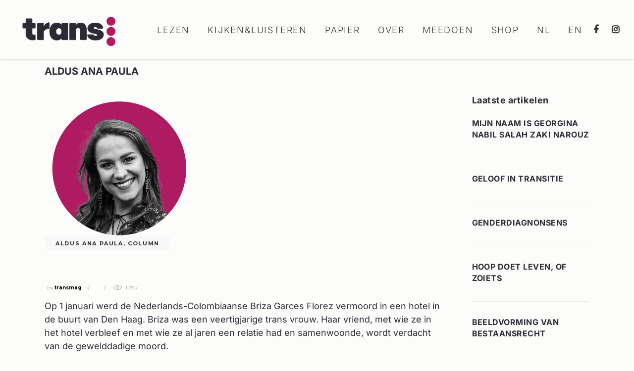

--- FILE ---
content_type: text/css
request_url: https://transmagazine.nl/wp-content/themes/journo/assets/css/style_dynamic.css?ver=1764411881
body_size: 3512
content:
/* generated in /var/www/vhosts/transmagazine.nl/httpdocs/wp-content/themes/journo/assets/custom-styles/general-custom-styles.php journo_edge_design_styles function */
a:hover, h1 a:hover, h2 a:hover, h3 a:hover, h4 a:hover, h5 a:hover, h6 a:hover, p a:hover, .edgtf-comment-holder .edgtf-comment-text #cancel-comment-reply-link, .edgtf-subscription-form .edgtf-submit-wrapper input[type=submit]:hover, .edgtf-owl-slider .owl-nav .owl-next:hover, .edgtf-owl-slider .owl-nav .owl-prev:hover, .edgtf-slick-carousel .edgtf-next-icon:hover, .edgtf-slick-carousel .edgtf-prev-icon:hover, .widget.widget_rss .rsswidget:hover, .widget.widget_search button:hover, .widget.widget_tag_cloud a:hover, .edgtf-menu-area .widget.widget_nav_menu ul li a:hover, .widget.widget_edgtf_twitter_widget .edgtf-twitter-widget.edgtf-twitter-standard li .edgtf-twitter-icon, .widget.widget_edgtf_twitter_widget .edgtf-twitter-widget.edgtf-twitter-slider li .edgtf-tweet-text a, .widget.widget_edgtf_twitter_widget .edgtf-twitter-widget.edgtf-twitter-slider li .edgtf-tweet-text span, .widget.widget_edgtf_twitter_widget .edgtf-twitter-widget.edgtf-twitter-standard li .edgtf-tweet-text a:hover, .widget.widget_edgtf_twitter_widget .edgtf-twitter-widget.edgtf-twitter-slider li .edgtf-twitter-icon i, .edgtf-blog-holder article.sticky .edgtf-post-title a, .edgtf-blog-holder article .edgtf-post-info .edgtf-post-info-author-link:hover, .edgtf-blog-holder article .edgtf-post-info>div a:hover, .edgtf-blog-holder article .edgtf-post-info-bottom .edgtf-post-info-bottom-left .edgtf-tags-holder .edgtf-tags a:hover, .edgtf-blog-holder article .edgtf-post-info-bottom .edgtf-post-info-bottom-right .edgtf-social-share-holder.edgtf-list li a:hover, .edgtf-author-description .edgtf-author-description-text-holder .edgtf-author-name a:hover, .edgtf-author-description .edgtf-author-description-text-holder .edgtf-author-social-icons a:hover, .edgtf-blog-list-holder .edgtf-bli-info>div a:hover, .edgtf-main-menu ul li a:hover, .edgtf-main-menu>ul>li.edgtf-active-item>a, .edgtf-drop-down .wide .second .inner ul li .edgtf-plw-tabs .edgtf-plw-tabs-tabs-holder .edgtf-plw-tabs-tab a:hover, .edgtf-drop-down .wide .second .inner>ul>li.current-menu-ancestor>a, .edgtf-drop-down .wide .second .inner>ul>li.current-menu-item>a, .edgtf-fullscreen-menu-opener.edgtf-fm-opened, nav.edgtf-fullscreen-menu ul li ul li.current-menu-ancestor>a, nav.edgtf-fullscreen-menu ul li ul li.current-menu-item>a, nav.edgtf-fullscreen-menu>ul>li.edgtf-active-item>a, .edgtf-mobile-header .edgtf-mobile-menu-opener.edgtf-mobile-menu-opened a, .edgtf-mobile-header .edgtf-mobile-nav .edgtf-grid>ul>li.edgtf-active-item>a, .edgtf-mobile-header .edgtf-mobile-nav .edgtf-grid>ul>li.edgtf-active-item>h6, .edgtf-mobile-header .edgtf-mobile-nav ul li a:hover, .edgtf-mobile-header .edgtf-mobile-nav ul li h6:hover, .edgtf-mobile-header .edgtf-mobile-nav ul ul li.current-menu-ancestor>a, .edgtf-mobile-header .edgtf-mobile-nav ul ul li.current-menu-ancestor>h6, .edgtf-mobile-header .edgtf-mobile-nav ul ul li.current-menu-item>a, .edgtf-mobile-header .edgtf-mobile-nav ul ul li.current-menu-item>h6, .edgtf-search-page-holder article.sticky .edgtf-post-title a, .edgtf-search-cover .edgtf-search-close a:hover, .edgtf-side-menu-button-opener.opened, .edgtf-side-menu-button-opener:hover, .edgtf-reviews-per-criteria .edgtf-item-reviews-average-rating, .edgtf-banner-holder .edgtf-banner-link-text .edgtf-banner-link-hover span, .edgtf-dropcaps, .edgtf-social-share-holder.edgtf-dropdown .edgtf-social-share-dropdown-opener:hover, .edgtf-twitter-list-holder .edgtf-twitter-icon, .edgtf-twitter-list-holder .edgtf-tweet-text a:hover, .edgtf-twitter-list-holder .edgtf-twitter-profile a:hover, .woocommerce-page .edgtf-content .wc-forward:not(.added_to_cart):not(.checkout-button):hover, .woocommerce-page .edgtf-content a.added_to_cart:hover, .woocommerce-page .edgtf-content a.button:hover, .woocommerce-page .edgtf-content button[type=submit]:not(.edgtf-woo-search-widget-button):hover, .woocommerce-page .edgtf-content input[type=submit]:hover, div.woocommerce .wc-forward:not(.added_to_cart):not(.checkout-button):hover, div.woocommerce a.added_to_cart:hover, div.woocommerce a.button:hover, div.woocommerce button[type=submit]:not(.edgtf-woo-search-widget-button):hover, div.woocommerce input[type=submit]:hover, .woocommerce-page .edgtf-content button[type=submit].single_add_to_cart_button:hover, div.woocommerce button[type=submit].single_add_to_cart_button:hover, .woocommerce-page.woocommerce-account a.added_to_cart:hover, .woocommerce-page.woocommerce-account a.button:hover, .woocommerce-page.woocommerce-account button[type=submit]:not(.edgtf-woo-search-widget-button):hover, .woocommerce-page.woocommerce-account input[type=submit]:hover, .woocommerce-page.woocommerce-cart a.added_to_cart:hover, .woocommerce-page.woocommerce-cart a.button:hover, .woocommerce-page.woocommerce-cart button[type=submit]:not(.edgtf-woo-search-widget-button):hover, .woocommerce-page.woocommerce-cart input[type=submit]:hover, .woocommerce-page.woocommerce-checkout a.added_to_cart:hover, .woocommerce-page.woocommerce-checkout a.button:hover, .woocommerce-page.woocommerce-checkout button[type=submit]:not(.edgtf-woo-search-widget-button):hover, .woocommerce-page.woocommerce-checkout input[type=submit]:hover, .woocommerce-page .edgtf-content .edgtf-quantity-buttons .edgtf-quantity-minus:hover, .woocommerce-page .edgtf-content .edgtf-quantity-buttons .edgtf-quantity-plus:hover, div.woocommerce .edgtf-quantity-buttons .edgtf-quantity-minus:hover, div.woocommerce .edgtf-quantity-buttons .edgtf-quantity-plus:hover, ul.products>.product .edgtf-pl-category a:hover, div.woocommerce>.single-product .edgtf-single-product-summary .product_meta>span a:hover, .edgtf-woo-single-page .edgtf-single-product-summary .product_meta>span a:hover, .widget.woocommerce.widget_products ul li a:hover .product-title, .widget.woocommerce.widget_recent_reviews ul li a:hover .product-title, .widget.woocommerce.widget_recently_viewed_products ul li a:hover .product-title, .widget.woocommerce.widget_top_rated_products ul li a:hover .product-title, .widget.woocommerce.widget_product_tag_cloud a:hover, .widget.woocommerce.widget_product_search .woocommerce-product-search button:hover, .edgtf-plc-holder .edgtf-plc-item .edgtf-plc-add-to-cart .added_to_cart:hover, .edgtf-plc-holder .edgtf-plc-item .edgtf-plc-add-to-cart .button:hover, .edgtf-plc-holder.edgtf-standard-layout .edgtf-plc-item .edgtf-plc-category a:hover, .edgtf-plc-holder.edgtf-standard-layout .edgtf-plc-item .edgtf-plc-excerpt a:hover, .edgtf-plc-holder.edgtf-standard-layout .edgtf-plc-item .edgtf-plc-price a:hover, .edgtf-plc-holder.edgtf-standard-layout .edgtf-plc-item .edgtf-plc-rating a:hover, .edgtf-plc-holder.edgtf-standard-layout .edgtf-plc-item .edgtf-plc-title a:hover, .edgtf-plc-holder.edgtf-standard-layout.edgtf-product-info-dark .edgtf-plc-item .edgtf-plc-add-to-cart .added_to_cart:hover, .edgtf-plc-holder.edgtf-standard-layout.edgtf-product-info-dark .edgtf-plc-item .edgtf-plc-add-to-cart .button:hover, .edgtf-plc-holder.edgtf-standard-layout.edgtf-product-info-dark .edgtf-plc-item .edgtf-plc-text-inner .edgtf-plc-category a:hover, .edgtf-plc-holder.edgtf-standard-layout.edgtf-product-info-dark .edgtf-plc-item .edgtf-plc-text-inner .edgtf-plc-excerpt a:hover, .edgtf-plc-holder.edgtf-standard-layout.edgtf-product-info-dark .edgtf-plc-item .edgtf-plc-text-inner .edgtf-plc-price a:hover, .edgtf-plc-holder.edgtf-standard-layout.edgtf-product-info-dark .edgtf-plc-item .edgtf-plc-text-inner .edgtf-plc-rating a:hover, .edgtf-plc-holder.edgtf-standard-layout.edgtf-product-info-dark .edgtf-plc-item .edgtf-plc-text-inner .edgtf-plc-title a:hover, .edgtf-pl-holder .edgtf-pli .edgtf-pli-category a:hover, .edgtf-pl-holder .edgtf-pli-inner .edgtf-pli-text-inner .edgtf-pli-category a:hover, .edgtf-pl-holder .edgtf-pli-inner .edgtf-pli-text-inner .edgtf-pli-excerpt a:hover, .edgtf-pl-holder .edgtf-pli-inner .edgtf-pli-text-inner .edgtf-pli-price a:hover, .edgtf-pl-holder .edgtf-pli-inner .edgtf-pli-text-inner .edgtf-pli-rating a:hover, .edgtf-pl-holder .edgtf-pli-inner .edgtf-pli-text-inner .edgtf-pli-title a:hover, .edgtf-pl-holder .edgtf-pli-inner .edgtf-pli-text-inner .edgtf-pli-add-to-cart .added_to_cart:hover, .edgtf-pl-holder .edgtf-pli-inner .edgtf-pli-text-inner .edgtf-pli-add-to-cart .button:hover, .edgtf-pl-holder.edgtf-product-info-dark .edgtf-pli-inner .edgtf-pli-text-inner .edgtf-pli-category a:hover, .edgtf-pl-holder.edgtf-product-info-dark .edgtf-pli-inner .edgtf-pli-text-inner .edgtf-pli-excerpt a:hover, .edgtf-pl-holder.edgtf-product-info-dark .edgtf-pli-inner .edgtf-pli-text-inner .edgtf-pli-price a:hover, .edgtf-pl-holder.edgtf-product-info-dark .edgtf-pli-inner .edgtf-pli-text-inner .edgtf-pli-rating a:hover, .edgtf-pl-holder.edgtf-product-info-dark .edgtf-pli-inner .edgtf-pli-text-inner .edgtf-pli-title a:hover { color: #af1b62;}

/* generated in /var/www/vhosts/transmagazine.nl/httpdocs/wp-content/themes/journo/assets/custom-styles/general-custom-styles.php journo_edge_design_styles function */
.edgtf-btn.edgtf-btn-simple:not(.edgtf-btn-custom-hover-color):not(.edgtf-btn-expanding-underline):hover { color: #af1b62!important;}

/* generated in /var/www/vhosts/transmagazine.nl/httpdocs/wp-content/themes/journo/assets/custom-styles/general-custom-styles.php journo_edge_design_styles function */
.edgtf-st-loader .pulse, .edgtf-st-loader .double_pulse .double-bounce1, .edgtf-st-loader .double_pulse .double-bounce2, .edgtf-st-loader .cube, .edgtf-st-loader .rotating_cubes .cube1, .edgtf-st-loader .rotating_cubes .cube2, .edgtf-st-loader .stripes>div, .edgtf-st-loader .wave>div, .edgtf-st-loader .two_rotating_circles .dot1, .edgtf-st-loader .two_rotating_circles .dot2, .edgtf-st-loader .five_rotating_circles .container1>div, .edgtf-st-loader .five_rotating_circles .container2>div, .edgtf-st-loader .five_rotating_circles .container3>div, .edgtf-st-loader .atom .ball-1:before, .edgtf-st-loader .atom .ball-2:before, .edgtf-st-loader .atom .ball-3:before, .edgtf-st-loader .atom .ball-4:before, .edgtf-st-loader .clock .ball:before, .edgtf-st-loader .mitosis .ball, .edgtf-st-loader .lines .line1, .edgtf-st-loader .lines .line2, .edgtf-st-loader .lines .line3, .edgtf-st-loader .lines .line4, .edgtf-st-loader .fussion .ball, .edgtf-st-loader .fussion .ball-1, .edgtf-st-loader .fussion .ball-2, .edgtf-st-loader .fussion .ball-3, .edgtf-st-loader .fussion .ball-4, .edgtf-st-loader .wave_circles .ball, .edgtf-st-loader .pulse_circles .ball, .edgtf-comment-holder .edgtf-comment-text .comment-edit-link:after, .edgtf-comment-holder .edgtf-comment-text .comment-reply-link:after, .edgtf-comment-holder .edgtf-comment-text .replay:after, .slick-slider .edgtf-slick-dots li.slick-active .edgtf-slick-dot-inner, .widget #wp-calendar td#today, .widget.widget_archive ul li a:after, .widget.widget_categories ul li a:after, .widget.widget_meta ul li a:after, .widget.widget_nav_menu ul li a:after, .widget.widget_pages ul li a:after, .widget.widget_recent_comments ul li a:after, .widget.widget_recent_entries ul li a:after, .edgtf-social-icons-group-widget.edgtf-square-icons .edgtf-social-icon-widget-holder:hover, .edgtf-social-icons-group-widget.edgtf-square-icons.edgtf-light-skin .edgtf-social-icon-widget-holder:hover, .edgtf-top-bar .widget_icl_lang_sel_widget #lang_sel a:before, .edgtf-top-bar .widget_icl_lang_sel_widget #lang_sel_click a:before, .edgtf-blog-holder article.format-audio .edgtf-blog-audio-holder .mejs-container .mejs-controls>.mejs-time-rail .mejs-time-total .mejs-time-current, .edgtf-blog-holder article.format-audio .edgtf-blog-audio-holder .mejs-container .mejs-controls>a.mejs-horizontal-volume-slider .mejs-horizontal-volume-current, .edgtf-search-page-holder .edgtf-search-page-form .edgtf-form-holder .edgtf-search-submit:hover, .edgtf-search-fade .edgtf-fullscreen-with-sidebar-search-holder .edgtf-fullscreen-search-table, .edgtf-accordion-holder.edgtf-ac-boxed .edgtf-accordion-title.ui-state-active, .edgtf-accordion-holder.edgtf-ac-boxed .edgtf-accordion-title.ui-state-hover, .edgtf-btn.edgtf-btn-simple.edgtf-btn-expanding-underline .edgtf-btn-text:after, .edgtf-icon-shortcode.edgtf-circle, .edgtf-icon-shortcode.edgtf-dropcaps.edgtf-circle, .edgtf-icon-shortcode.edgtf-square, .edgtf-progress-bar .edgtf-pb-content-holder .edgtf-pb-content, .edgtf-tabs.edgtf-tabs-standard .edgtf-tabs-nav li.ui-state-active a, .edgtf-tabs.edgtf-tabs-standard .edgtf-tabs-nav li.ui-state-hover a, .edgtf-tabs.edgtf-tabs-boxed .edgtf-tabs-nav li.ui-state-active a, .edgtf-tabs.edgtf-tabs-boxed .edgtf-tabs-nav li.ui-state-hover a, .edgtf-plc-holder.edgtf-simple-layout .edgtf-plc-item .edgtf-plc-add-to-cart.edgtf-default-skin .added_to_cart:hover, .edgtf-plc-holder.edgtf-simple-layout .edgtf-plc-item .edgtf-plc-add-to-cart.edgtf-default-skin .button:hover, .edgtf-plc-holder.edgtf-simple-layout .edgtf-plc-item .edgtf-plc-add-to-cart.edgtf-light-skin .added_to_cart:hover, .edgtf-plc-holder.edgtf-simple-layout .edgtf-plc-item .edgtf-plc-add-to-cart.edgtf-light-skin .button:hover, .edgtf-plc-holder.edgtf-simple-layout .edgtf-plc-item .edgtf-plc-add-to-cart.edgtf-dark-skin .added_to_cart:hover, .edgtf-plc-holder.edgtf-simple-layout .edgtf-plc-item .edgtf-plc-add-to-cart.edgtf-dark-skin .button:hover { background-color: #af1b62;}

/* generated in /var/www/vhosts/transmagazine.nl/httpdocs/wp-content/themes/journo/assets/custom-styles/general-custom-styles.php journo_edge_design_styles function */
.edgtf-btn.edgtf-btn-outline:not(.edgtf-btn-custom-hover-bg):hover { background-color: #af1b62!important;}

/* generated in /var/www/vhosts/transmagazine.nl/httpdocs/wp-content/themes/journo/assets/custom-styles/general-custom-styles.php journo_edge_design_styles function */
.edgtf-st-loader .pulse_circles .ball, .edgtf-owl-slider+.edgtf-slider-thumbnail>.edgtf-slider-thumbnail-item.active img, .edgtf-page-footer .widget.widget_nav_menu ul li a:after, .edgtf-blog-single-navigation .edgtf-blog-single-next .edgtf-blog-single-nav-label:after,.edgtf-blog-single-navigation .edgtf-blog-single-prev .edgtf-blog-single-nav-label:after, .edgtf-drop-down .second .inner ul li a .item_text:after, .edgtf-btn.edgtf-btn-outline .edgtf-btn-text, .edgtf-plc-holder.edgtf-simple-layout .edgtf-plc-item .edgtf-plc-add-to-cart.edgtf-light-skin .added_to_cart:hover, .edgtf-plc-holder.edgtf-simple-layout .edgtf-plc-item .edgtf-plc-add-to-cart.edgtf-light-skin .button:hover, .edgtf-plc-holder.edgtf-simple-layout .edgtf-plc-item .edgtf-plc-add-to-cart.edgtf-dark-skin .added_to_cart:hover, .edgtf-plc-holder.edgtf-simple-layout .edgtf-plc-item .edgtf-plc-add-to-cart.edgtf-dark-skin .button:hover, .edgtf-shopping-cart-dropdown .edgtf-cart-bottom .edgtf-view-cart:after, .widget.woocommerce.widget_price_filter .price_slider_amount .button:after { border-color: #af1b62;}

/* generated in /var/www/vhosts/transmagazine.nl/httpdocs/wp-content/themes/journo/assets/custom-styles/general-custom-styles.php journo_edge_design_styles function */
.edgtf-btn.edgtf-btn-outline:not(.edgtf-btn-custom-border-hover):hover, .edgtf-btn.edgtf-btn-simple:not(.edgtf-btn-custom-underline-hover-color):not(.edgtf-btn-expanding-underline):hover .edgtf-btn-text { border-color: #af1b62!important;}

/* generated in /var/www/vhosts/transmagazine.nl/httpdocs/wp-content/themes/journo/assets/custom-styles/general-custom-styles.php journo_edge_design_styles function */
body, .edgtf-content { background-color: #fcfcfa;}

/* generated in /var/www/vhosts/transmagazine.nl/httpdocs/wp-content/themes/journo/assets/custom-styles/general-custom-styles.php journo_edge_design_styles function */
::selection { background: #cf76a1;}

/* generated in /var/www/vhosts/transmagazine.nl/httpdocs/wp-content/themes/journo/assets/custom-styles/general-custom-styles.php journo_edge_design_styles function */
::-moz-selection { background: #cf76a1;}

/* generated in /var/www/vhosts/transmagazine.nl/httpdocs/wp-content/themes/journo/assets/custom-styles/general-custom-styles.php journo_edge_content_styles function */
.edgtf-content .edgtf-content-inner > .edgtf-full-width > .edgtf-full-width-inner { padding-top: 20px;}

/* generated in /var/www/vhosts/transmagazine.nl/httpdocs/wp-content/themes/journo/assets/custom-styles/general-custom-styles.php journo_edge_content_styles function */
.edgtf-content .edgtf-content-inner > .edgtf-container > .edgtf-container-inner { padding-top: 20px;}

/* generated in /var/www/vhosts/transmagazine.nl/httpdocs/wp-content/themes/journo/assets/custom-styles/general-custom-styles.php journo_edge_h1_styles function */
h1 { color: #2c2a35;font-family: Noto Sans;font-size: 24px;line-height: 1,6px;font-weight: 700;}

/* generated in /var/www/vhosts/transmagazine.nl/httpdocs/wp-content/themes/journo/assets/custom-styles/general-custom-styles.php journo_edge_h2_styles function */
h2 { color: #fcfcfa;font-family: Noto Sans;font-size: 22px;line-height: 1,6px;font-style: normal;font-weight: 700;}

/* generated in /var/www/vhosts/transmagazine.nl/httpdocs/wp-content/themes/journo/assets/custom-styles/general-custom-styles.php journo_edge_h3_styles function */
h3 { color: #2c2a35;font-family: Noto Sans;font-size: 20px;line-height: 1,5px;font-style: normal;font-weight: 700;}

/* generated in /var/www/vhosts/transmagazine.nl/httpdocs/wp-content/themes/journo/assets/custom-styles/general-custom-styles.php journo_edge_h4_styles function */
h4 { color: #2c2a35;font-family: Noto Sans;font-size: 16px;line-height: 1,4px;font-style: normal;font-weight: 300;}

/* generated in /var/www/vhosts/transmagazine.nl/httpdocs/wp-content/themes/journo/assets/custom-styles/general-custom-styles.php journo_edge_h5_styles function */
h5 { color: #2c2a35;font-family: Noto Serif;font-size: 18px;line-height: 1,5px;font-style: italic;font-weight: 300;text-transform: initial;}

/* generated in /var/www/vhosts/transmagazine.nl/httpdocs/wp-content/themes/journo/assets/custom-styles/general-custom-styles.php journo_edge_h6_styles function */
h6 { color: #af1b62;font-family: Noto Serif;font-size: 18px;line-height: 1,5px;font-style: italic;font-weight: 300;text-transform: initial;}

/* generated in /var/www/vhosts/transmagazine.nl/httpdocs/wp-content/themes/journo/assets/custom-styles/general-custom-styles.php journo_edge_text_styles function */
p { color: #2c2a35;font-family: Noto Serif;font-size: 18px;line-height: 1,5px;font-style: normal;font-weight: 400;}

/* generated in /var/www/vhosts/transmagazine.nl/httpdocs/wp-content/themes/journo/assets/custom-styles/general-custom-styles.php journo_edge_link_styles function */
a, p a { color: #2c2a35;font-style: normal;font-weight: 700;text-decoration: none;}

/* generated in /var/www/vhosts/transmagazine.nl/httpdocs/wp-content/themes/journo/assets/custom-styles/general-custom-styles.php journo_edge_link_hover_styles function */
a:hover, p a:hover { color: #af1b62;text-decoration: none;}

/* generated in /var/www/vhosts/transmagazine.nl/httpdocs/wp-content/themes/journo/assets/custom-styles/general-custom-styles.php journo_edge_link_hover_styles function */
h1 a:hover, h2 a:hover, h3 a:hover, h4 a:hover, h5 a:hover, h6 a:hover { color: #af1b62;}

/* generated in /var/www/vhosts/transmagazine.nl/httpdocs/wp-content/themes/journo/framework/modules/error404/custom-styles/custom-styles.php journo_edge_404_header_general_styles function */
.error404 .edgtf-page-header .edgtf-menu-area { background-color: rgba(252, 252, 250, 1) !important;}

/* generated in /var/www/vhosts/transmagazine.nl/httpdocs/wp-content/themes/journo/framework/modules/error404/custom-styles/custom-styles.php journo_edge_404_header_general_styles function */
.error404 .edgtf-page-header .edgtf-menu-area { border-color: #fcfcfa;}

/* generated in /var/www/vhosts/transmagazine.nl/httpdocs/wp-content/themes/journo/framework/modules/error404/custom-styles/custom-styles.php journo_edge_404_page_general_styles function */
.error404 .edgtf-content { background-color: #fcfcfa;}

/* generated in /var/www/vhosts/transmagazine.nl/httpdocs/wp-content/themes/journo/framework/modules/error404/custom-styles/custom-styles.php journo_edge_404_title_styles function */
.error404 .edgtf-page-not-found .edgtf-404-title { color: #378896;font-size: 40px;font-weight: 700;text-transform: capitalize;}

/* generated in /var/www/vhosts/transmagazine.nl/httpdocs/wp-content/themes/journo/framework/modules/error404/custom-styles/custom-styles.php journo_edge_404_subtitle_styles function */
.error404 .edgtf-page-not-found .edgtf-404-subtitle { color: #af1b62;font-size: 30px;font-weight: 300;text-transform: initial;}

/* generated in /var/www/vhosts/transmagazine.nl/httpdocs/wp-content/themes/journo/framework/modules/footer/admin/custom-styles/footer-custom-styles.php journo_edge_footer_top_general_styles function */
.edgtf-page-footer .edgtf-footer-top-holder { background-color: #fcfcfa;}

/* generated in /var/www/vhosts/transmagazine.nl/httpdocs/wp-content/themes/journo/framework/modules/footer/admin/custom-styles/footer-custom-styles.php journo_edge_footer_bottom_general_styles function */
.edgtf-page-footer .edgtf-footer-bottom-holder { background-color: #fcfcfa;}

/* generated in /var/www/vhosts/transmagazine.nl/httpdocs/wp-content/themes/journo/framework/modules/header/types/fixed-header/admin/custom-styles/fixed-header-custom-styles.php journo_edge_fixed_header_styles function */
.edgtf-page-header .edgtf-fixed-wrapper.fixed .edgtf-menu-area { background-color: rgba(252, 252, 250, 1)!important;}

/* generated in /var/www/vhosts/transmagazine.nl/httpdocs/wp-content/themes/journo/framework/modules/header/types/fixed-header/admin/custom-styles/fixed-header-custom-styles.php journo_edge_fixed_header_styles function */
.edgtf-page-header .edgtf-fixed-wrapper.fixed { border-bottom-color: #fcfcfa;}

/* generated in /var/www/vhosts/transmagazine.nl/httpdocs/wp-content/themes/journo/framework/modules/header/types/fixed-header/admin/custom-styles/fixed-header-custom-styles.php journo_edge_fixed_header_styles function */
.edgtf-fixed-wrapper.fixed .edgtf-main-menu > ul > li > a { color: #2c2a35;font-family: Noto Sans;font-size: 18px;font-style: normal;font-weight: 300;}

/* generated in /var/www/vhosts/transmagazine.nl/httpdocs/wp-content/themes/journo/framework/modules/header/types/fixed-header/admin/custom-styles/fixed-header-custom-styles.php journo_edge_fixed_header_styles function */
.edgtf-fixed-wrapper.fixed .edgtf-main-menu > ul > li:hover > a, .edgtf-fixed-wrapper.fixed .edgtf-main-menu > ul > li.edgtf-active-item > a { color: #af1b62;}

/* generated in /var/www/vhosts/transmagazine.nl/httpdocs/wp-content/themes/journo/framework/modules/header/types/mobile-header/admin/custom-styles/mobile-header-custom-styles.php journo_edge_mobile_header_general_styles function */
.edgtf-mobile-header .edgtf-mobile-header-inner { height: 80px;background-color: #fcfcfa;border-color: #fcfcfa;}

/* generated in /var/www/vhosts/transmagazine.nl/httpdocs/wp-content/themes/journo/framework/modules/header/types/mobile-header/admin/custom-styles/mobile-header-custom-styles.php journo_edge_mobile_navigation_styles function */
.edgtf-mobile-header .edgtf-mobile-nav { background-color: #fcfcfa;border-color: #fcfcfa;}

/* generated in /var/www/vhosts/transmagazine.nl/httpdocs/wp-content/themes/journo/framework/modules/header/types/mobile-header/admin/custom-styles/mobile-header-custom-styles.php journo_edge_mobile_navigation_styles function */
.edgtf-mobile-header .edgtf-mobile-nav ul li a, .edgtf-mobile-header .edgtf-mobile-nav ul li h6 { border-bottom-color: #af1b62;}

/* generated in /var/www/vhosts/transmagazine.nl/httpdocs/wp-content/themes/journo/framework/modules/header/types/mobile-header/admin/custom-styles/mobile-header-custom-styles.php journo_edge_mobile_navigation_styles function */
.edgtf-mobile-header .edgtf-mobile-nav .edgtf-grid > ul > li > a, .edgtf-mobile-header .edgtf-mobile-nav .edgtf-grid > ul > li > h6 { color: #2c2a35;font-size: 14px;font-style: normal;font-weight: 300;}

/* generated in /var/www/vhosts/transmagazine.nl/httpdocs/wp-content/themes/journo/framework/modules/header/types/mobile-header/admin/custom-styles/mobile-header-custom-styles.php journo_edge_mobile_navigation_styles function */
.edgtf-mobile-header .edgtf-mobile-nav .edgtf-grid > ul > li.edgtf-active-item > a, .edgtf-mobile-header .edgtf-mobile-nav .edgtf-grid > ul > li.edgtf-active-item > h6, .edgtf-mobile-header .edgtf-mobile-nav .edgtf-grid > ul > li > a:hover, .edgtf-mobile-header .edgtf-mobile-nav .edgtf-grid > ul > li > h6:hover { color: #af1b62;}

/* generated in /var/www/vhosts/transmagazine.nl/httpdocs/wp-content/themes/journo/framework/modules/header/types/mobile-header/admin/custom-styles/mobile-header-custom-styles.php journo_edge_mobile_navigation_styles function */
.edgtf-mobile-header .edgtf-mobile-nav ul ul li a, .edgtf-mobile-header .edgtf-mobile-nav ul ul li h6 { color: #2c2a35;font-size: 12px;font-style: normal;font-weight: 300;}

/* generated in /var/www/vhosts/transmagazine.nl/httpdocs/wp-content/themes/journo/framework/modules/header/types/mobile-header/admin/custom-styles/mobile-header-custom-styles.php journo_edge_mobile_navigation_styles function */
.edgtf-mobile-header .edgtf-mobile-nav ul ul li.current-menu-ancestor > a, .edgtf-mobile-header .edgtf-mobile-nav ul ul li.current-menu-item > a, .edgtf-mobile-header .edgtf-mobile-nav ul ul li.current-menu-ancestor > h6, .edgtf-mobile-header .edgtf-mobile-nav ul ul li.current-menu-item > h6, .edgtf-mobile-header .edgtf-mobile-nav ul ul li a:hover, .edgtf-mobile-header .edgtf-mobile-nav ul ul li h6:hover { color: #af1b62;}

			@media only screen and (max-width: 1024px) {
			/* generated in /var/www/vhosts/transmagazine.nl/httpdocs/wp-content/themes/journo/framework/modules/header/types/mobile-header/admin/custom-styles/mobile-header-custom-styles.php journo_edge_mobile_logo_styles function */
.edgtf-mobile-header .edgtf-mobile-logo-wrapper a { height: 250px !important;}

			}
					@media only screen and (max-width: 480px) {
			/* generated in /var/www/vhosts/transmagazine.nl/httpdocs/wp-content/themes/journo/framework/modules/header/types/mobile-header/admin/custom-styles/mobile-header-custom-styles.php journo_edge_mobile_logo_styles function */
.edgtf-mobile-header .edgtf-mobile-logo-wrapper a { height: 180px !important;}

			}
		/* generated in /var/www/vhosts/transmagazine.nl/httpdocs/wp-content/themes/journo/framework/modules/header/types/mobile-header/admin/custom-styles/mobile-header-custom-styles.php journo_edge_mobile_logo_styles function */
.edgtf-mobile-header .edgtf-mobile-logo-wrapper a { max-height: 80px;}

/* generated in /var/www/vhosts/transmagazine.nl/httpdocs/wp-content/themes/journo/framework/modules/header/types/mobile-header/admin/custom-styles/mobile-header-custom-styles.php journo_edge_mobile_icon_styles function */
.edgtf-mobile-header .edgtf-mobile-menu-opener a { color: #af1b62;}

/* generated in /var/www/vhosts/transmagazine.nl/httpdocs/wp-content/themes/journo/framework/modules/header/types/mobile-header/admin/custom-styles/mobile-header-custom-styles.php journo_edge_mobile_icon_styles function */
.edgtf-mobile-header .edgtf-mobile-menu-opener a:hover, .edgtf-mobile-header .edgtf-mobile-menu-opener.edgtf-mobile-menu-opened a { color: #2c2a35;}

/* generated in /var/www/vhosts/transmagazine.nl/httpdocs/wp-content/themes/journo/framework/modules/header/types/sticky-header/admin/custom-styles/sticky-header-custom-styles.php journo_edge_sticky_header_styles function */
.edgtf-page-header .edgtf-sticky-header .edgtf-sticky-holder { background-color: rgba(252, 252, 250, 1);}

/* generated in /var/www/vhosts/transmagazine.nl/httpdocs/wp-content/themes/journo/framework/modules/header/types/sticky-header/admin/custom-styles/sticky-header-custom-styles.php journo_edge_sticky_header_styles function */
.edgtf-page-header .edgtf-sticky-header .edgtf-sticky-holder { border-color: #fcfcfa;}

/* generated in /var/www/vhosts/transmagazine.nl/httpdocs/wp-content/themes/journo/framework/modules/header/types/sticky-header/admin/custom-styles/sticky-header-custom-styles.php journo_edge_sticky_header_styles function */
.edgtf-page-header .edgtf-sticky-header { height: 80px;}

/* generated in /var/www/vhosts/transmagazine.nl/httpdocs/wp-content/themes/journo/framework/modules/header/types/sticky-header/admin/custom-styles/sticky-header-custom-styles.php journo_edge_sticky_header_styles function */
.edgtf-page-header .edgtf-sticky-header .edgtf-logo-wrapper a { max-height: 80px;}

/* generated in /var/www/vhosts/transmagazine.nl/httpdocs/wp-content/themes/journo/framework/modules/header/types/sticky-header/admin/custom-styles/sticky-header-custom-styles.php journo_edge_sticky_header_styles function */
.edgtf-main-menu.edgtf-sticky-nav > ul > li > a { color: #2c2a35;font-family: Noto Sans;font-size: 18px;font-style: normal;font-weight: 300;}

/* generated in /var/www/vhosts/transmagazine.nl/httpdocs/wp-content/themes/journo/framework/modules/header/types/sticky-header/admin/custom-styles/sticky-header-custom-styles.php journo_edge_sticky_header_styles function */
.edgtf-main-menu.edgtf-sticky-nav > ul > li:hover > a, .edgtf-main-menu.edgtf-sticky-nav > ul > li.edgtf-active-item > a { color: #af1b62;}

/* generated in /var/www/vhosts/transmagazine.nl/httpdocs/wp-content/themes/journo/framework/modules/header/types/top-header/admin/custom-styles/top-header-custom-styles.php journo_edge_header_top_bar_styles function */
.edgtf-header-box .edgtf-top-bar-background { height: 106px;}

/* generated in /var/www/vhosts/transmagazine.nl/httpdocs/wp-content/themes/journo/framework/modules/header/admin/custom-styles/header-custom-styles.php journo_edge_header_menu_area_styles function */
.edgtf-page-header .edgtf-menu-area { background-color: rgba(252, 252, 250, 1);height: 120px !important;box-shadow: 0px 1px 3px rgba(0,0,0,0.15);border-bottom: 1px solid #fcfcfa;}

/* generated in /var/www/vhosts/transmagazine.nl/httpdocs/wp-content/themes/journo/framework/modules/header/admin/custom-styles/header-custom-styles.php journo_edge_main_menu_styles function */
.edgtf-main-menu > ul > li > a { color: #2c2a35;font-family: Noto Sans;font-size: 18px;font-style: normal;font-weight: 300;}

/* generated in /var/www/vhosts/transmagazine.nl/httpdocs/wp-content/themes/journo/framework/modules/header/admin/custom-styles/header-custom-styles.php journo_edge_main_menu_styles function */
.edgtf-main-menu > ul > li > a:hover { color: #af1b62;}

/* generated in /var/www/vhosts/transmagazine.nl/httpdocs/wp-content/themes/journo/framework/modules/header/admin/custom-styles/header-custom-styles.php journo_edge_main_menu_styles function */
.edgtf-main-menu > ul > li.edgtf-active-item > a { color: #af1b62;}

/* generated in /var/www/vhosts/transmagazine.nl/httpdocs/wp-content/themes/journo/framework/modules/header/admin/custom-styles/header-custom-styles.php journo_edge_main_menu_styles function */
.edgtf-light-header .edgtf-page-header > div:not(.edgtf-sticky-header):not(.edgtf-fixed-wrapper) .edgtf-main-menu > ul > li > a:hover { color: #fcfcfa;}

/* generated in /var/www/vhosts/transmagazine.nl/httpdocs/wp-content/themes/journo/framework/modules/header/admin/custom-styles/header-custom-styles.php journo_edge_main_menu_styles function */
.edgtf-light-header .edgtf-page-header > div:not(.edgtf-sticky-header):not(.edgtf-fixed-wrapper) .edgtf-main-menu > ul > li.edgtf-active-item > a { color: #af1b62;}

/* generated in /var/www/vhosts/transmagazine.nl/httpdocs/wp-content/themes/journo/framework/modules/header/admin/custom-styles/header-custom-styles.php journo_edge_main_menu_styles function */
.edgtf-dark-header .edgtf-page-header > div:not(.edgtf-sticky-header):not(.edgtf-fixed-wrapper) .edgtf-main-menu > ul > li > a:hover { color: #2c2a35;}

/* generated in /var/www/vhosts/transmagazine.nl/httpdocs/wp-content/themes/journo/framework/modules/header/admin/custom-styles/header-custom-styles.php journo_edge_main_menu_styles function */
.edgtf-dark-header .edgtf-page-header > div:not(.edgtf-sticky-header):not(.edgtf-fixed-wrapper) .edgtf-main-menu > ul > li.edgtf-active-item > a { color: #af1b62;}

/* generated in /var/www/vhosts/transmagazine.nl/httpdocs/wp-content/themes/journo/framework/modules/header/admin/custom-styles/header-custom-styles.php journo_edge_main_menu_styles function */
.edgtf-drop-down .second .inner > ul > li > a { color: #2c2a35;font-family: Noto Sans;font-size: 12px;font-weight: 300;}

/* generated in /var/www/vhosts/transmagazine.nl/httpdocs/wp-content/themes/journo/framework/modules/header/admin/custom-styles/header-custom-styles.php journo_edge_main_menu_styles function */
.edgtf-drop-down .second .inner > ul > li > a:hover, .edgtf-drop-down .second .inner > ul > li.current-menu-ancestor > a, .edgtf-drop-down .second .inner > ul > li.current-menu-item > a { color: #af1b62 !important;}

/* generated in /var/www/vhosts/transmagazine.nl/httpdocs/wp-content/themes/journo/framework/modules/header/admin/custom-styles/header-custom-styles.php journo_edge_main_menu_styles function */
.edgtf-drop-down .wide .second .inner > ul > li > a { color: #2c2a35;font-family: Noto Sans;font-size: 12px;font-weight: 300;}

/* generated in /var/www/vhosts/transmagazine.nl/httpdocs/wp-content/themes/journo/framework/modules/header/admin/custom-styles/header-custom-styles.php journo_edge_main_menu_styles function */
.edgtf-drop-down .wide .second .inner > ul > li > a:hover, .edgtf-drop-down .wide .second .inner > ul > li.current-menu-ancestor > a, .edgtf-drop-down .wide .second .inner > ul > li.current-menu-item > a { color: #af1b62 !important;}

/* generated in /var/www/vhosts/transmagazine.nl/httpdocs/wp-content/themes/journo/framework/modules/header/admin/custom-styles/header-custom-styles.php journo_edge_main_menu_styles function */
.edgtf-drop-down .second .inner ul li ul li a { color: #2c2a35;font-family: Noto Sans;font-size: 10px;font-weight: 300;}

/* generated in /var/www/vhosts/transmagazine.nl/httpdocs/wp-content/themes/journo/framework/modules/header/admin/custom-styles/header-custom-styles.php journo_edge_main_menu_styles function */
.edgtf-drop-down .second .inner ul li ul li a:hover, .edgtf-drop-down .second .inner ul li ul li.current-menu-ancestor > a, .edgtf-drop-down .second .inner ul li ul li.current-menu-item > a { color: #af1b62 !important;}

/* generated in /var/www/vhosts/transmagazine.nl/httpdocs/wp-content/themes/journo/framework/modules/header/admin/custom-styles/header-custom-styles.php journo_edge_main_menu_styles function */
.edgtf-drop-down .wide .second .inner ul li ul li a { color: #2c2a35;font-family: Noto Sans;font-size: 10px;font-weight: 300;}

/* generated in /var/www/vhosts/transmagazine.nl/httpdocs/wp-content/themes/journo/framework/modules/header/admin/custom-styles/header-custom-styles.php journo_edge_main_menu_styles function */
.edgtf-drop-down .wide .second .inner ul li ul li a:hover, .edgtf-drop-down .wide .second .inner ul li ul li.current-menu-ancestor > a, .edgtf-drop-down .wide .second .inner ul li ul li.current-menu-item > a { color: #af1b62 !important;}

/* generated in /var/www/vhosts/transmagazine.nl/httpdocs/wp-content/themes/journo/framework/modules/header/admin/custom-styles/header-custom-styles.php journo_edge_main_menu_styles function */
.edgtf-drop-down .narrow .second .inner ul, .edgtf-drop-down .wide .second .inner { background-color: rgba(252, 252, 250, 1);}

/* generated in /var/www/vhosts/transmagazine.nl/httpdocs/wp-content/themes/journo/framework/modules/search/admin/custom-styles/search-custom-styles.php journo_edge_search_opener_icon_size function */
.edgtf-search-opener { font-size: 18px;}

/* generated in /var/www/vhosts/transmagazine.nl/httpdocs/wp-content/themes/journo/framework/modules/search/admin/custom-styles/search-custom-styles.php journo_edge_search_opener_icon_colors function */
.edgtf-search-opener { color: #2c2a35;}

/* generated in /var/www/vhosts/transmagazine.nl/httpdocs/wp-content/themes/journo/framework/modules/search/admin/custom-styles/search-custom-styles.php journo_edge_search_opener_icon_colors function */
.edgtf-search-opener:hover { color: #af1b62;}

/* generated in /var/www/vhosts/transmagazine.nl/httpdocs/wp-content/themes/journo/framework/modules/sidearea/admin/custom-styles/sidearea-custom-styles.php journo_edge_side_area_icon_color_styles function */
.edgtf-side-menu-button-opener { color: #2c2a35;}

/* generated in /var/www/vhosts/transmagazine.nl/httpdocs/wp-content/themes/journo/framework/modules/sidearea/admin/custom-styles/sidearea-custom-styles.php journo_edge_side_area_icon_color_styles function */
.edgtf-side-menu-button-opener:hover, .edgtf-side-menu-button-opener.opened { color: #af1b62!important;}

/* generated in /var/www/vhosts/transmagazine.nl/httpdocs/wp-content/themes/journo/framework/modules/sidearea/admin/custom-styles/sidearea-custom-styles.php journo_edge_side_area_icon_color_styles function */
.edgtf-side-menu a.edgtf-close-side-menu { color: #2c2a35;}

/* generated in /var/www/vhosts/transmagazine.nl/httpdocs/wp-content/themes/journo/framework/modules/sidearea/admin/custom-styles/sidearea-custom-styles.php journo_edge_side_area_icon_color_styles function */
.edgtf-side-menu a.edgtf-close-side-menu:hover { color: #af1b62;}

/* generated in /var/www/vhosts/transmagazine.nl/httpdocs/wp-content/themes/journo/framework/modules/sidearea/admin/custom-styles/sidearea-custom-styles.php journo_edge_side_area_styles function */
.edgtf-side-menu { background-color: #fcfcfa;}

/* generated in /var/www/vhosts/transmagazine.nl/httpdocs/wp-content/themes/journo/framework/modules/title/types/breadcrumbs/admin/custom-styles/breadcrumbs-title-custom-styles.php journo_edge_breadcrumbs_title_area_typography_style function */
.edgtf-title-holder .edgtf-title-wrapper .edgtf-breadcrumbs { color: #2c2a35;font-family: Noto Serif;font-size: 16px;line-height: 1,4px;font-style: normal;font-weight: 400;letter-spacing: 0px;text-transform: none;}

/* generated in /var/www/vhosts/transmagazine.nl/httpdocs/wp-content/themes/journo/framework/modules/title/admin/custom-styles/title-custom-styles.php journo_edge_title_area_typography_style function */
.edgtf-title-holder .edgtf-title-wrapper .edgtf-page-title { color: #2c2a35;font-family: Noto Serif;font-size: 20px;line-height: 1,5px;font-style: normal;font-weight: 700;letter-spacing: 0px;text-transform: uppercase;}

/* generated in /var/www/vhosts/transmagazine.nl/httpdocs/wp-content/themes/journo/framework/modules/title/admin/custom-styles/title-custom-styles.php journo_edge_title_area_typography_style function */
.edgtf-title-holder .edgtf-title-wrapper .edgtf-page-subtitle { color: #af1b62;font-family: Noto Serif;font-size: 16px;line-height: 1,4px;font-style: normal;font-weight: 500;letter-spacing: 0px;text-transform: uppercase;}

